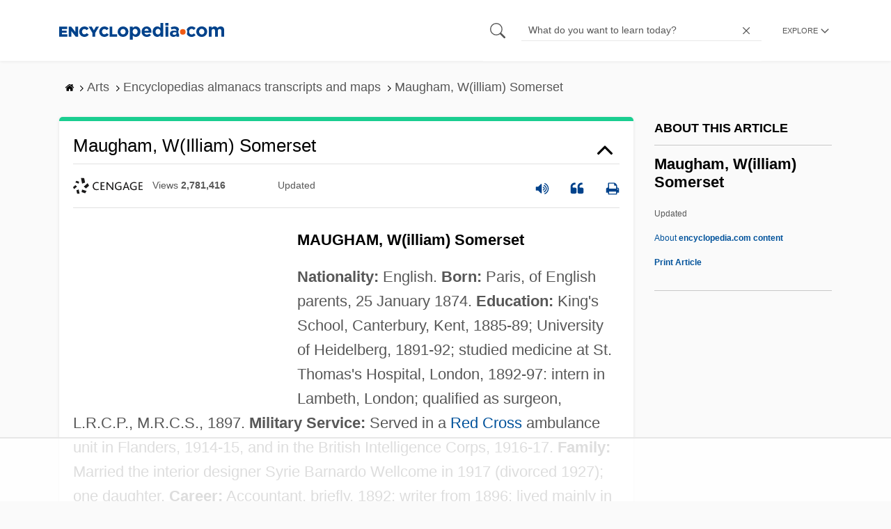

--- FILE ---
content_type: text/html; charset=UTF-8
request_url: https://www.encyclopedia.com/arts/encyclopedias-almanacs-transcripts-and-maps/maugham-william-somerset
body_size: 20041
content:
<!DOCTYPE html><html lang="en" dir="ltr" xmlns:article="http://ogp.me/ns/article#" xmlns:book="http://ogp.me/ns/book#" xmlns:product="http://ogp.me/ns/product#" xmlns:profile="http://ogp.me/ns/profile#" xmlns:video="http://ogp.me/ns/video#" prefix="content: http://purl.org/rss/1.0/modules/content/ dc: http://purl.org/dc/terms/ foaf: http://xmlns.com/foaf/0.1/ og: http://ogp.me/ns# rdfs: http://www.w3.org/2000/01/rdf-schema# schema: http://schema.org/ sioc: http://rdfs.org/sioc/ns# sioct: http://rdfs.org/sioc/types# skos: http://www.w3.org/2004/02/skos/core# xsd: http://www.w3.org/2001/XMLSchema# "><head><meta charset="utf-8" /><meta name="title" content="Maugham, W(illiam) Somerset | Encyclopedia.com" /><link rel="canonical" href="https://www.encyclopedia.com/arts/encyclopedias-almanacs-transcripts-and-maps/maugham-william-somerset" /><meta name="description" content="MAUGHAM, W(illiam) SomersetNationality: English. Born: Paris, of English parents, 25 January 1874. Education: King&#039;s School, Canterbury, Kent, 1885-89; University of Heidelberg, 1891-92; studied medicine at St. Thomas&#039;s Hospital, London, 1892-97: intern in Lambeth, London; qualified as surgeon, L.R.C.P., M.R.C.S., 1897. Source for information on Maugham, W(illiam) Somerset: Reference Guide to Short Fiction dictionary." /><meta name="abstract" content="MAUGHAM, W(illiam) SomersetNationality: English. Born: Paris, of English parents, 25 January 1874. Education: King&#039;s School, Canterbury, Kent, 1885-89; University of Heidelberg, 1891-92; studied medicine at St. Thomas&#039;s Hospital, London, 1892-97: intern in Lambeth, London; qualified as surgeon, L.R.C.P., M.R.C.S., 1897." /><meta name="keywords" content="MAUGHAM, W(illiam) SomersetNationality: English. Born: Paris, of English parents, 25 January 1874. Education: King&#039;s School, Canterbury, Kent, 1885-89; University of Heidelberg, 1891-92; studied medicine at St. Thomas&#039;s Hospital, London, 1892-97: intern in Lambeth, London; qualified as surgeon, L.R.C.P., M.R.C.S., 1897." /><meta name="Generator" content="Drupal 8 (https://www.drupal.org)" /><meta name="MobileOptimized" content="width" /><meta name="HandheldFriendly" content="true" /><meta name="viewport" content="width=device-width, initial-scale=1, minimum-scale=1, maximum-scale=1, user-scalable=0" /><link rel="shortcut icon" href="/sites/default/files/favicon.ico" type="image/vnd.microsoft.icon" /><link rel="revision" href="http://www.encyclopedia.com/arts/encyclopedias-almanacs-transcripts-and-maps/maugham-william-somerset" /><title>Maugham, W(illiam) Somerset | Encyclopedia.com</title> <script data-no-optimize="1" data-cfasync="false">
(function(w, d) {
w.adthrive = w.adthrive || {};
w.adthrive.cmd = w.
adthrive.cmd || [];
w.adthrive.plugin = 'adthrive-ads-manual';
w.adthrive.host = 'ads.adthrive.com';var s = d.createElement('script');
s.async = true;
s.referrerpolicy='no-referrer-when-downgrade';
s.src = 'https://' + w.adthrive.host + '/sites/5dc336ff22eddf534ab4417c/ads.min.js?referrer=' + w.encodeURIComponent(w.location.href) + '&cb=' + (Math.floor(Math.random() * 100) + 1);
var n = d.getElementsByTagName('script')[0];
n.parentNode.insertBefore(s, n);
})(window, document);
</script> <script type="48b94c8f51129211f22b5692-text/javascript">
(function(i,s,o,g,r,a,m){i['GoogleAnalyticsObject']=r;i[r]=i[r]||function(){
(i[r].q=i[r].q||[]).push(arguments)},i[r].l=1*new Date();a=s.createElement(o),
m=s.getElementsByTagName(o)[0];a.async=1;a.src=g;m.parentNode.insertBefore(a,m)
})(window,document,'script','https://www.google-analytics.com/analytics.js','ga');
ga('create', 'UA-64847704-1', 'auto');
ga('send', 'pageview');
</script> <script data-cfasync="false">(function(w,d,s,l,i){w[l]=w[l]||[];w[l].push({'gtm.start':
new Date().getTime(),event:'gtm.js'});var f=d.getElementsByTagName(s)[0],
j=d.createElement(s),dl=l!='dataLayer'?'&l='+l:'';j.async=true;j.src=
'https://www.googletagmanager.com/gtm.js?id='+i+dl;f.parentNode.insertBefore(j,f);
})(window,document,'script','dataLayer','GTM-W4GBLXB');</script><link rel="stylesheet" media="all" href="//cdn.bibblio.org/rcm/4.7/bib-related-content.min.css" /><link rel="stylesheet" media="all" href="/sites/default/files/css/css_9yx4ESJGePceCmnQD-WOclxAhYTuYZc32hfWpr_uEgQ.css" /><link rel="stylesheet" media="all" href="/sites/default/files/css/css_PKoD1c51rXhDWjoL2z3EIsRnpif7i9DxnaRGocb8JzA.css" /><link rel="stylesheet" media="all" href="/sites/default/files/css/css_k9u1IODySqC3j4I1pBBMqRSLt5ZKAL5HHw12USc5C1U.css" /> <!--[if lte IE 8]><script src="/sites/default/files/js/js_VtafjXmRvoUgAzqzYTA3Wrjkx9wcWhjP0G4ZnnqRamA.js"></script><![endif]--><script type="48b94c8f51129211f22b5692-text/javascript">
var _reportClientErrors = false;
var nodeType = "article",
rootPath = "node";
var dataLayer = [{
pageType : 'article',
}];
</script></head><body class="path-node page-node-type-article"> <noscript><iframe src="https://www.googletagmanager.com/ns.html?id=GTM-W4GBLXB"
height="0" width="0" style="display:none;visibility:hidden"></iframe></noscript> <a href="#main-content" class="visually-hidden focusable"> Skip to main content </a> <header><div class="container"><div class="row"><div class="col align-items-center d-flex"><div style="visibility: hidden; position: absolute; width: 0; height: 0;"> <svg xmlns="http://www.w3.org/2000/svg"> <symbol id="encyclopedia-logo"> <path fill="#00428b" d="M0 5.36h11.54v3.38h-7.6v2.16h6.88v3.14H3.94v2.27h7.7v3.38H0zM13.66 5.36h3.7l5.9 7.57V5.35h3.94V19.7h-3.48l-6.12-7.86v7.86h-3.94zM36.13 19.98a7.55 7.55 0 01-2.89-.55 7.06 7.06 0 01-2.34-1.55 7.46 7.46 0 01-2.16-5.31v-.05a7.49 7.49 0 012.15-5.3 7.2 7.2 0 012.39-1.58 7.81 7.81 0 013.02-.58 8.66 8.66 0 012 .22 6.87 6.87 0 011.65.62 6.6 6.6 0 011.35.95 7.88 7.88 0 011.08 1.2l-3 2.32a5.16 5.16 0 00-1.34-1.23 3.35 3.35 0 00-1.79-.45 3.18 3.18 0 00-1.38.3 3.31 3.31 0 00-1.07.81 3.8 3.8 0 00-.7 1.2 4.24 4.24 0 00-.26 1.48v.04a4.39 4.39 0 00.25 1.5 3.77 3.77 0 00.71 1.23 3.3 3.3 0 001.08.8 3.18 3.18 0 001.38.3 3.92 3.92 0 001.01-.12 3.1 3.1 0 00.84-.36 4.6 4.6 0 00.72-.55 8.37 8.37 0 00.67-.7l2.99 2.13a10.63 10.63 0 01-1.12 1.29A6.41 6.41 0 0140 19.06a7.18 7.18 0 01-1.72.68 8.59 8.59 0 01-2.15.24zM47.8 14.33l-5.44-8.98h4.53l2.94 5.23 2.97-5.23h4.45l-5.45 8.91v5.43h-4zM64.87 19.98a7.55 7.55 0 01-2.89-.55 7.07 7.07 0 01-2.34-1.55 7.45 7.45 0 01-2.16-5.31v-.05a7.49 7.49 0 012.15-5.3A7.2 7.2 0 0162 5.64a7.81 7.81 0 013.02-.58 8.65 8.65 0 012.01.22 6.87 6.87 0 011.65.61 6.6 6.6 0 011.35.96 7.86 7.86 0 011.08 1.2l-3 2.32a5.17 5.17 0 00-1.34-1.23 3.35 3.35 0 00-1.79-.45 3.17 3.17 0 00-1.38.3 3.3 3.3 0 00-1.07.81 3.78 3.78 0 00-.71 1.2 4.23 4.23 0 00-.26 1.48v.04a4.38 4.38 0 00.26 1.5 3.75 3.75 0 00.7 1.23 3.3 3.3 0 001.08.8 3.18 3.18 0 001.38.3 3.92 3.92 0 001.02-.12 3.1 3.1 0 00.84-.35 4.58 4.58 0 00.71-.56 8.36 8.36 0 00.67-.7l2.99 2.13a10.6 10.6 0 01-1.12 1.29 6.4 6.4 0 01-1.37 1.02 7.18 7.18 0 01-1.72.68 8.58 8.58 0 01-2.14.24zM72.4 5.36h3.97v10.86h6.95v3.47H72.4zM91.72 19.98a7.97 7.97 0 01-3.07-.58 7.56 7.56 0 01-2.44-1.59 7.32 7.32 0 01-1.6-2.36 7.2 7.2 0 01-.6-2.88v-.05a7.31 7.31 0 012.22-5.27 7.72 7.72 0 012.46-1.6 8.38 8.38 0 016.15 0 7.56 7.56 0 012.43 1.59 7.33 7.33 0 011.61 2.35 7.2 7.2 0 01.59 2.9v.03a7.31 7.31 0 01-2.22 5.28 7.72 7.72 0 01-2.46 1.6 7.97 7.97 0 01-3.07.58zm.04-3.58a3.58 3.58 0 001.5-.31 3.45 3.45 0 001.15-.83 3.85 3.85 0 00.74-1.22 4.08 4.08 0 00.26-1.48v-.04a4.07 4.07 0 00-.26-1.47 3.78 3.78 0 00-.76-1.23 3.74 3.74 0 00-1.17-.85 3.72 3.72 0 00-2.98-.01 3.58 3.58 0 00-1.15.83 3.62 3.62 0 00-.74 1.22 4.24 4.24 0 00-.25 1.47v.04a4.1 4.1 0 00.26 1.48 3.87 3.87 0 00.75 1.23 3.6 3.6 0 001.16.85 3.48 3.48 0 001.5.32zM101.58 5.23h4.1v2.09a6.49 6.49 0 011.82-1.69 5 5 0 012.68-.66 6.41 6.41 0 012.45.49 6.06 6.06 0 012.1 1.44 7.21 7.21 0 011.47 2.35 8.61 8.61 0 01.56 3.2v.05a8.61 8.61 0 01-.56 3.2 7.34 7.34 0 01-1.45 2.35 5.95 5.95 0 01-2.09 1.44 6.49 6.49 0 01-2.48.49 5.15 5.15 0 01-2.7-.65 7.22 7.22 0 01-1.8-1.51V24h-4.1zm7.54 11.26a3.3 3.3 0 001.37-.28 3.38 3.38 0 001.11-.81 3.91 3.91 0 00.77-1.26 4.52 4.52 0 00.29-1.64v-.06a4.54 4.54 0 00-.29-1.63 3.9 3.9 0 00-.77-1.27 3.4 3.4 0 00-1.11-.8 3.41 3.41 0 00-2.73 0 3.25 3.25 0 00-1.1.8 4.03 4.03 0 00-.76 1.27 4.54 4.54 0 00-.28 1.63v.06a4.54 4.54 0 00.28 1.63 4.02 4.02 0 00.75 1.27 3.24 3.24 0 001.11.8 3.3 3.3 0 001.36.3zM125.96 20.01a8.24 8.24 0 01-3-.54 6.96 6.96 0 01-2.4-1.53 7.1 7.1 0 01-1.58-2.36 7.83 7.83 0 01-.57-3.03v-.06a8.08 8.08 0 01.53-2.9 7.4 7.4 0 011.47-2.4 6.85 6.85 0 015.15-2.22 7.04 7.04 0 013.12.65 6.36 6.36 0 012.2 1.74 7.22 7.22 0 011.3 2.5 10.34 10.34 0 01.42 2.95l-.02.51-.04.57h-10.06a3.46 3.46 0 001.23 2.12 3.67 3.67 0 002.3.72 4.56 4.56 0 001.84-.35 6.22 6.22 0 001.67-1.13l2.35 2.07a7.27 7.27 0 01-2.48 1.98 7.7 7.7 0 01-3.43.71zm2.64-8.68a3.99 3.99 0 00-.97-2.22 2.69 2.69 0 00-2.07-.85 2.75 2.75 0 00-2.1.83 4.18 4.18 0 00-1.03 2.24zM140.9 19.97a6.42 6.42 0 01-2.45-.48 6.07 6.07 0 01-2.1-1.45 7.2 7.2 0 01-1.47-2.35 8.6 8.6 0 01-.55-3.2v-.05a8.6 8.6 0 01.55-3.2 7.33 7.33 0 011.46-2.34 5.92 5.92 0 012.09-1.44 6.48 6.48 0 012.47-.49 5.14 5.14 0 012.71.65 7.26 7.26 0 011.8 1.5V0h4.1v19.7h-4.1v-2.07a6.5 6.5 0 01-1.83 1.68 5 5 0 01-2.68.66zm1.06-3.48a3.3 3.3 0 001.36-.28 3.25 3.25 0 001.1-.81 4.03 4.03 0 00.76-1.27 4.55 4.55 0 00.29-1.63v-.05a4.54 4.54 0 00-.29-1.64 4.04 4.04 0 00-.75-1.27 3.26 3.26 0 00-1.1-.8 3.41 3.41 0 00-2.73 0 3.39 3.39 0 00-1.12.8 3.92 3.92 0 00-.77 1.26 4.52 4.52 0 00-.28 1.65v.05a4.55 4.55 0 00.28 1.63 3.89 3.89 0 00.77 1.27 3.38 3.38 0 001.12.81 3.3 3.3 0 001.36.28zM152.58 0h4.31v3.65h-4.3zm.11 5.23h4.1v14.46h-4.1zM204.8 20.01a8.19 8.19 0 01-3.1-.58 7.58 7.58 0 01-2.47-1.59 7.4 7.4 0 01-1.64-2.37 7.25 7.25 0 01-.59-2.92v-.06a7.25 7.25 0 01.6-2.92 7.46 7.46 0 011.64-2.39 7.8 7.8 0 012.48-1.62 8.09 8.09 0 013.13-.59 8.17 8.17 0 013.1.58 7.57 7.57 0 012.46 1.6 7.4 7.4 0 011.64 2.36 7.24 7.24 0 01.59 2.93v.05a7.25 7.25 0 01-.6 2.93 7.45 7.45 0 01-1.64 2.38 7.8 7.8 0 01-2.48 1.62 8.08 8.08 0 01-3.13.6zm.05-3.54a3.79 3.79 0 001.57-.3 3.46 3.46 0 001.17-.85 3.74 3.74 0 00.74-1.25 4.46 4.46 0 00.26-1.52v-.06a4.26 4.26 0 00-.27-1.52 3.82 3.82 0 00-2-2.13 3.61 3.61 0 00-1.53-.33 3.8 3.8 0 00-1.57.31 3.47 3.47 0 00-1.17.85 3.73 3.73 0 00-.74 1.25 4.47 4.47 0 00-.26 1.52v.05a4.27 4.27 0 00.27 1.52 3.86 3.86 0 001.98 2.14 3.59 3.59 0 001.55.32zM214.94 5.23h4.1v2.05a8.81 8.81 0 01.77-.87 5.32 5.32 0 01.93-.74 4.62 4.62 0 011.15-.51 4.98 4.98 0 011.41-.19 4.91 4.91 0 012.47.6 4.01 4.01 0 011.6 1.69 6.6 6.6 0 012.1-1.71 5.84 5.84 0 012.65-.58 4.74 4.74 0 013.59 1.35 5.51 5.51 0 011.3 3.96v9.41h-4.1v-8.06a3.36 3.36 0 00-.63-2.2 2.2 2.2 0 00-1.78-.74 2.31 2.31 0 00-1.82.74 3.21 3.21 0 00-.67 2.2v8.07h-4.1v-8.07a3.35 3.35 0 00-.62-2.2 2.2 2.2 0 00-1.78-.74 2.32 2.32 0 00-1.82.74 3.21 3.21 0 00-.66 2.2v8.07h-4.1zM171.12 12.8a6.45 6.45 0 011.05-3.53l-.16-.6a4.86 4.86 0 00-1.2-1.97 5.17 5.17 0 00-1.98-1.2 8.89 8.89 0 00-2.9-.42 13.07 13.07 0 00-3.13.32 16.1 16.1 0 00-2.48.84l1.03 3.12a13.94 13.94 0 011.9-.58 9.67 9.67 0 012.09-.2 3.46 3.46 0 012.32.68 2.47 2.47 0 01.78 1.97v.25a11.96 11.96 0 00-1.6-.43 10.06 10.06 0 00-1.92-.16 9.12 9.12 0 00-2.35.28 5.37 5.37 0 00-1.83.85 3.93 3.93 0 00-1.2 1.43 4.55 4.55 0 00-.43 2.05v.05a4.39 4.39 0 00.39 1.9 4.07 4.07 0 001.06 1.39 4.51 4.51 0 001.57.85 6.4 6.4 0 001.93.28 5.91 5.91 0 002.56-.5 5.68 5.68 0 001.8-1.34l-.02 1.57h3.97v-3.06a6.45 6.45 0 01-1.25-3.84zm-2.62 1.8a2.24 2.24 0 01-.87 1.83 3.6 3.6 0 01-2.32.7 2.63 2.63 0 01-1.6-.46 1.51 1.51 0 01-.63-1.29v-.05a1.68 1.68 0 01.75-1.49 3.63 3.63 0 012.07-.5 6.4 6.4 0 011.4.14 6.29 6.29 0 011.2.4zM193.66 14.94a7.57 7.57 0 01-1.53 1.11 3.7 3.7 0 01-1.79.42 3.58 3.58 0 01-1.5-.3 3.5 3.5 0 01-1.17-.85 3.7 3.7 0 01-.74-1.27 4.65 4.65 0 01-.26-1.56v-.05a4.45 4.45 0 01.26-1.52 3.84 3.84 0 01.73-1.25 3.5 3.5 0 011.1-.85 3.19 3.19 0 011.42-.3 3.63 3.63 0 011.85.42 6.72 6.72 0 011.44 1.16l2.5-2.7a7.65 7.65 0 00-2.36-1.78 7.83 7.83 0 00-3.4-.65 7.73 7.73 0 00-3.07.6 7.3 7.3 0 00-2.39 1.61 7.47 7.47 0 00-1.54 2.35 6.45 6.45 0 01.14 6.27 7.3 7.3 0 001.4 2.01 7.4 7.4 0 002.4 1.6 7.58 7.58 0 003 .6 7.24 7.24 0 003.5-.75 9.22 9.22 0 002.4-1.9z" class="a"/> <path fill="#f05b13" d="M181.62 12.8a4.01 4.01 0 11-4.01-4.01 4.01 4.01 0 014.01 4z"/> </symbol> </svg></div><div id="logo"> <a id="imagelink" href="/" title="Home" rel="home" class="site-branding__logo"> <svg width="237" height="24"><use xmlns:xlink="http://www.w3.org/1999/xlink" xlink:href="#encyclopedia-logo"></use></svg> </a></div></div><div class="col hdr-r justify-content-end d-flex align-items-center"><div id="search-form"><form action="https://www.encyclopedia.com/gsearch" method="get"><div class="js-form-item form-item js-form-type-search form-item-keys js-form-item-keys form-no-label"> <span class="field-preffix"> <input class="button js-form-submit form-submit" data-drupal-selector="edit-submit" type="submit" id="edit-submit" value="" /> </span> <input title="Enter the terms you wish to search for." class="searchbox form-search form-input" placeholder="What do you want to learn today?" data-drupal-selector="edit-keys" type="search" id="edit-keys" name="q" value="" size="15" maxlength="128" /> <span class="field-suffix"> <i class="fa ency-close"></i> </span></div><div data-drupal-selector="edit-actions" class="form-actions js-form-wrapper form-wrapper" id="edit-actions" > <input class="button js-form-submit form-submit" data-drupal-selector="edit-submit" type="submit" id="edit-submit" value="Search"></div></form></div> <span class="mobile-search-icon"><i class="fa ency-search"></i></span><div class="hdr-categories-container"><a id="rcLink" class="rc-link" onclick="if (!window.__cfRLUnblockHandlers) return false; toggleFlyout()" data-cf-modified-48b94c8f51129211f22b5692-=""><span class="text" id="block-trustme-main-menu-menu">EXPLORE</span><i class="fa ency-down"></i></a><div class="rc-flyout" id="rcFlyout"><i onclick="if (!window.__cfRLUnblockHandlers) return false; closeOverlays();" class="fa fa-close" data-cf-modified-48b94c8f51129211f22b5692-=""></i><div class="categories"> <span class="title">EXPLORE</span><ul block="block-trustme-main-menu"><li> <a href="/earth-and-environment" data-drupal-link-system-path="taxonomy/term/66206">Earth and Environment</a></li><li> <a href="/history" data-drupal-link-system-path="taxonomy/term/66213">History</a></li><li> <a href="/literature-and-arts" data-drupal-link-system-path="taxonomy/term/66208">Literature and the Arts</a></li><li> <a href="/medicine" data-drupal-link-system-path="taxonomy/term/66205">Medicine</a></li><li> <a href="/people" data-drupal-link-system-path="taxonomy/term/66211">People</a></li><li> <a href="/philosophy-and-religion" data-drupal-link-system-path="taxonomy/term/66209">Philosophy and Religion</a></li><li> <a href="/places" data-drupal-link-system-path="taxonomy/term/66214">Places</a></li><li> <a href="/plants-and-animals" data-drupal-link-system-path="taxonomy/term/66210">Plants and Animals</a></li><li> <a href="/science-and-technology" data-drupal-link-system-path="taxonomy/term/66204">Science and Technology</a></li><li> <a href="/social-sciences-and-law" data-drupal-link-system-path="taxonomy/term/66207">Social Sciences and the Law</a></li><li> <a href="/sports-and-everyday-life" data-drupal-link-system-path="taxonomy/term/66212">Sports and Everyday Life</a></li><li> <a href="/references" data-drupal-link-system-path="references">Additional References</a></li><li> <a href="https://www.encyclopedia.com/articles/">Articles</a></li><li> <a href="/daily/" title="Daily History">Daily</a></li></ul></div></div></div></div></div></div> </header><div class="print-logo"><div><div id="block-trustme-printlogo"><div><p><img alt="Encyclopedia.com -- Online dictionary and encyclopedia of facts, information, and biographies" src="/themes/custom/trustme/images/header-logo.jpg" /></p></div></div></div></div><div id="wrapper"> <a id="main-content" tabindex="-1"></a><div class="dialog-off-canvas-main-canvas" data-off-canvas-main-canvas> <main role="main"><div class="container" id="topic_wrap"><div class="row"><div><div id="block-trustme-breadcrumbs"><div id="expapand_breadcrumb_expanded"><ul class="breadcrumb"><li> <a href="/"> <svg xmlns="http://www.w3.org/2000/svg" width="14" height="14" viewBox="0 300 1792 1792"><path d="M1472 992v480q0 26-19 45t-45 19h-384v-384h-256v384h-384q-26 0-45-19t-19-45v-480q0-1 .5-3t.5-3l575-474 575 474q1 2 1 6zm223-69l-62 74q-8 9-21 11h-3q-13 0-21-7l-692-577-692 577q-12 8-24 7-13-2-21-11l-62-74q-8-10-7-23.5t11-21.5l719-599q32-26 76-26t76 26l244 204v-195q0-14 9-23t23-9h192q14 0 23 9t9 23v408l219 182q10 8 11 21.5t-7 23.5z"/></svg> </a> <svg xmlns="http://www.w3.org/2000/svg" width="15" height="15" viewBox="0 0 1792 1792"><path d="M1171 960q0 13-10 23l-466 466q-10 10-23 10t-23-10l-50-50q-10-10-10-23t10-23l393-393-393-393q-10-10-10-23t10-23l50-50q10-10 23-10t23 10l466 466q10 10 10 23z"/></svg></li><li> <span>Arts</span> <svg xmlns="http://www.w3.org/2000/svg" width="15" height="15" viewBox="0 0 1792 1792"><path d="M1171 960q0 13-10 23l-466 466q-10 10-23 10t-23-10l-50-50q-10-10-10-23t10-23l393-393-393-393q-10-10-10-23t10-23l50-50q10-10 23-10t23 10l466 466q10 10 10 23z"/></svg></li><li> <span>Encyclopedias almanacs transcripts and maps</span> <svg xmlns="http://www.w3.org/2000/svg" width="15" height="15" viewBox="0 0 1792 1792"><path d="M1171 960q0 13-10 23l-466 466q-10 10-23 10t-23-10l-50-50q-10-10-10-23t10-23l393-393-393-393q-10-10-10-23t10-23l50-50q10-10 23-10t23 10l466 466q10 10 10 23z"/></svg></li><li> <span>Maugham, W(illiam) Somerset</span></ul></div></div></div></div><div class="row"><div><div data-drupal-messages-fallback class="hidden"></div></div></div><div class="row"><div class="col-md-9"><div id="block-trustme-content"></div><div class="views-element-container" id="block-trustme-views-block-article-article-detail-block"><div block="block-trustme-views-block-article-article-detail-block"><div class="js-view-dom-id-07130fe420a8018f513c44f5c3688af0d9dd40831524667ed4ec8d754a65ad46"><div class="articleWrapper"><h1 class="doctitle" data-toggle="collapse" data-target="#collapseExample0" aria-expanded="false" aria-controls="multiCollapseExample0"
> Maugham, W(illiam) Somerset</h1><div class="divpagetoolscontrol"><div class="logo-copy"><div class="ency-provider ency-logo-gale"> <span class="hidden">gale</span></div> <span class="ency-views">views <strong class="topic_views"></strong></span> <span>updated <strong class="topic_updated"></strong></span></div><div class="icons-topics"><div class="speak-title" data-toggle="tooltip" data-placement="bottom" title='Listen title' > <i> <svg xmlns="http://www.w3.org/2000/svg" width="20" height="20" viewBox="0 0 1792 1792"><path fill="#00428b" d="M832 352v1088q0 26-19 45t-45 19-45-19l-333-333h-262q-26 0-45-19t-19-45v-384q0-26 19-45t45-19h262l333-333q19-19 45-19t45 19 19 45zm384 544q0 76-42.5 141.5t-112.5 93.5q-10 5-25 5-26 0-45-18.5t-19-45.5q0-21 12-35.5t29-25 34-23 29-36 12-56.5-12-56.5-29-36-34-23-29-25-12-35.5q0-27 19-45.5t45-18.5q15 0 25 5 70 27 112.5 93t42.5 142zm256 0q0 153-85 282.5t-225 188.5q-13 5-25 5-27 0-46-19t-19-45q0-39 39-59 56-29 76-44 74-54 115.5-135.5t41.5-173.5-41.5-173.5-115.5-135.5q-20-15-76-44-39-20-39-59 0-26 19-45t45-19q13 0 26 5 140 59 225 188.5t85 282.5zm256 0q0 230-127 422.5t-338 283.5q-13 5-26 5-26 0-45-19t-19-45q0-36 39-59 7-4 22.5-10.5t22.5-10.5q46-25 82-51 123-91 192-227t69-289-69-289-192-227q-36-26-82-51-7-4-22.5-10.5t-22.5-10.5q-39-23-39-59 0-26 19-45t45-19q13 0 26 5 211 91 338 283.5t127 422.5z"/></svg> </i></div> <a class="pagetools_showCitation" data-toggle="tooltip" data-placement="bottom" title='Cite this article' > <i data-toggle="modal" data-target="#citationModal0"> <svg xmlns="http://www.w3.org/2000/svg" width="20" height="20" viewBox="0 0 1792 1792"><path fill="#00428b" d="M832 960v384q0 80-56 136t-136 56h-384q-80 0-136-56t-56-136v-704q0-104 40.5-198.5t109.5-163.5 163.5-109.5 198.5-40.5h64q26 0 45 19t19 45v128q0 26-19 45t-45 19h-64q-106 0-181 75t-75 181v32q0 40 28 68t68 28h224q80 0 136 56t56 136zm896 0v384q0 80-56 136t-136 56h-384q-80 0-136-56t-56-136v-704q0-104 40.5-198.5t109.5-163.5 163.5-109.5 198.5-40.5h64q26 0 45 19t19 45v128q0 26-19 45t-45 19h-64q-106 0-181 75t-75 181v32q0 40 28 68t68 28h224q80 0 136 56t56 136z"/></svg> </i> </a> <a rel="nofollow" class="pagetools_hlPrint" data-toggle="tooltip" data-placement="bottom" title='Print this article' > <i> <svg xmlns="http://www.w3.org/2000/svg" width="20" height="20" viewBox="0 0 1792 1792"><path fill="#00428b" d="M448 1536h896v-256h-896v256zm0-640h896v-384h-160q-40 0-68-28t-28-68v-160h-640v640zm1152 64q0-26-19-45t-45-19-45 19-19 45 19 45 45 19 45-19 19-45zm128 0v416q0 13-9.5 22.5t-22.5 9.5h-224v160q0 40-28 68t-68 28h-960q-40 0-68-28t-28-68v-160h-224q-13 0-22.5-9.5t-9.5-22.5v-416q0-79 56.5-135.5t135.5-56.5h64v-544q0-40 28-68t68-28h672q40 0 88 20t76 48l152 152q28 28 48 76t20 88v256h64q79 0 135.5 56.5t56.5 135.5z"/></svg> </i> </a></div></div><div class="doccontentwrapper collapse show" id="collapseExample0"><div class="article-content-ad"></div><h1>MAUGHAM, W(illiam) Somerset</h1><p><b>Nationality:</b> English. <b>Born:</b> Paris, of English parents, 25 January 1874. <b>Education:</b> King's School, Canterbury, Kent, 1885-89; University of Heidelberg, 1891-92; studied medicine at St. Thomas's Hospital, London, 1892-97: intern in Lambeth, London; qualified as surgeon, L.R.C.P., M.R.C.S., 1897. <b>Military Service:</b> Served in a <a class="interlinked" href="/social-sciences-and-law/political-science-and-government/international-organizations/red-cross">Red Cross</a> ambulance unit in Flanders, 1914-15, and in the British Intelligence Corps, 1916-17. <b>Family:</b> Married the interior designer Syrie Barnardo Wellcome in 1917 (divorced 1927); one daughter. <b>Career:</b> Accountant, briefly, 1892; writer from 1896; lived mainly in Paris, 1897-1907; traveled widely from 1916: visited <a class="interlinked" href="/places/united-states-and-canada/miscellaneous-us-geography/south">the South</a> Seas, China, Malaya, and Mexico; lived at Villa Mauresque, Cap Ferrat, France, from 1928; lived in the U.S. during <a class="interlinked" href="/history/modern-europe/wars-and-battles/world-war-ii">World War II</a>; instituted annual prize for promising young British writer, 1947. <b>Awards:</b> Fellow, and Companion of Literature, 1961, <a class="interlinked" href="/science-and-technology/physics/science-general/royal-society">Royal Society</a> of Literature. Commander, Legion of Honour; honorary senator, University of Heidelberg; honorary fellow, <a class="interlinked" href="/literature-and-arts/journalism-and-publishing/libraries-books-and-printing/library-congress">Library of Congress</a>, Washington; D.C. Companion of Honour, 1954. D.Litt.: <a class="interlinked" href="/social-sciences-and-law/education/colleges-international/oxford-university">Oxford University</a>, 1952; University of Toulouse. <b>Member:</b> American Academy of Arts and Letters. <b>Died:</b> 16 December 1965.</p><h2>Publications</h2><h3>Short Stories</h3><p><i>Orientations.</i> 1899.</p><p><i>The Trembling of the Leaf: Little Stories of <a class="interlinked" href="/places/united-states-and-canada/miscellaneous-us-geography/south">the South</a> Sea Islands.</i>1921; as <i>Sadie Thompson and Other Stories of the South Seas,</i> 1928; as <i>Rain and Other Stories,</i> 1933.</p><p><i>The Casuarina Tree: Six Stories.</i> 1926; as <i>The Letter: Stories of Crime,</i> 1930.</p><p><i>Ashenden; or, The British Agent.</i> 1928.</p><p><i>Six Stories Written in the First Person Singular.</i> 1931.</p><p><i>Ah King: Six Stories.</i> 1933.</p><p><i>The Judgement Seat</i> (story). 1934.</p><p><i>East and West: Collected Short Stories.</i> 1934; as <i>Altogether,</i> 1934.</p><p><i>Cosmopolitans.</i> 1936.</p><p><i>Favorite Short Stories.</i> 1937.</p><p><i>The Mixture as Before: Short Stories.</i> 1940; as <i>Great Stories of Love and Intrigue,</i> 1947.</p><p><i>The Unconquered</i> (story). 1944.</p><p><i>Creatures of Circumstance: Short Stories.</i> 1947.</p><p><i>East of Suez: Great Stories of the Tropics.</i> 1948.</p><p><i>Here and There.</i> 1948.</p><p><i>Complete Short Stories.</i> 3 vols., 1951.</p><p><i>The World Over: Stories of Manifold Places and People.</i> 1952.</p><p><i>Best Short Stories,</i> edited by John Beecroft. 1957.</p><p><i>A Maugham Twelve: Stories,</i> edited by Angus Wilson. 1966; with<i>Cakes and Ale,</i> 1967.</p><p><i>Malaysian Stories,</i> edited by <a class="interlinked" href="/people/literature-and-arts/english-literature-20th-cent-present-biographies/anthony-burgess">Anthony Burgess</a>. 1969.</p><p><i>Seventeen Lost Stories,</i> edited by Craig V. Showalter. 1969.</p><p><i>Collected Short Stories.</i> 1996.</p><p><i>More Far Eastern Tales.</i> 1998.</p><h3>Novels</h3><p><i>Liza of Lambeth.</i> 1897; revised edition, 1904.</p><p><i>The Making of a Saint.</i> 1898.</p><p><i>The Hero.</i> 1901.</p><p><i>Mrs. Craddock.</i> 1902.</p><p><i>The Merry-Go-Round.</i> 1904.</p><p><i>The Bishop's Apron: A Study in the Origins of a Great Family.</i> 1906.</p><p><i>The Explorer.</i> 1907.</p><p><i>The Magician.</i> 1908; with <i>A Fragment of Autobiography,</i> 1956.</p><p><i>Of Human Bondage.</i> 1915.</p><p><i>The Moon and Sixpence.</i> 1919.</p><p><i>The Painted Veil.</i> 1925.</p><p><i>Cakes and Ale; or, The Skeleton in the Cupboard.</i> 1930.</p><p><i>The Book-Bag.</i> 1932.</p><p><i>The Narrow Corner.</i> 1932.</p><p><i>Theatre.</i> 1937.</p><p><i>Christmas Holiday.</i> 1939.</p><p><i>Up at the Villa.</i> 1941.</p><p><i>The Hour Before the Dawn.</i> 1942.</p><p><i>The Razor's Edge.</i> 1944.</p><p><i>Then and Now.</i> 1946.</p><p><i>Catalina: A Romance.</i> 1948.</p><p><i>Selected Novels.</i> 3 vols., 1953.</p><h3>Plays</h3><p><i>Marriages Are Made in Heaven</i> (as <i>Schiffbrüchig,</i> produced 1902).In <i>The Venture Annual,</i> edited by Maugham and Laurence Housman, 1903.</p><p><i>A Man of Honour</i> (produced 1903). 1903.</p><p><i>Mademoiselle Zampa</i> (produced 1904).</p><p><i>Lady Frederick</i> (produced 1907). 1911.</p><p><i>Jack Straw</i> (produced 1908). 1911.</p><p><i>Mrs. Dot</i> (produced 1908). 1912.</p><p><i>The Explorer: A Melodrama</i> (produced 1908; revised version produced 1909). 1912.</p><p><i>Penelope</i> (produced 1909). 1912.</p><p><i>The Noble Spaniard,</i> from a work by Ernest Grenet-Dancourt (produced 1909). 1953.</p><p><i>Smith</i> (produced 1909). 1913.</p><p><i>The Tenth Man: A Tragic Comedy</i> (produced 1910). 1913.</p><p><i>Landed Gentry</i> (as <i>Grace,</i> produced 1910). 1913.</p><p><i>Loaves and Fishes</i> (produced 1911). 1924.</p><p><i>A Trip to Brighton,</i> from a play by Abel Tarride (produced 1911).</p><p><i>The Perfect Gentleman,</i> from a play by Molière (produced 1913).</p><p>In Theatre Arts, November 1955.</p><p><i>The Land of Promise</i> (produced 1913). 1913.</p><p><i>The Unattainable</i> (as <i>Caroline,</i> produced 1916). 1923.</p><p><i>Our Betters</i> (produced 1917). 1923.</p><p><i>Love in a Cottage</i> (produced 1918).</p><p><i>Caesar's Wife</i> (produced 1919). 1922.</p><p><i>Home and Beauty</i> (produced 1919; as <i>Too Many Husbands,</i> produced 1919). 1923.</p><p><i>The Unknown</i> (produced 1920). 1920.</p><p><i>The Circle</i> (produced 1921). 1921.</p><p><i>East of Suez</i> (produced 1922). 1922.</p><p><i>The Camel's Back</i> (produced 1923).</p><p><i>The Constant Wife</i> (produced 1926). 1927.</p><p><i>The Letter,</i> from his own story (produced 1927). 1927.</p><p><i>The Sacred Flame</i> (produced 1928). 1928.</p><p><i>The Bread-Winner</i> (produced 1930). 1930.</p><p><i>Dramatic Works.</i> 6 vols., 1931-34; as <i>Collected Plays,</i> 3 vols., 1952.</p><p><i>For Services Rendered</i> (produced 1932). 1932.</p><p><i>The Mask and the Face,</i> from a play by Luigi Chiarelli (produced1933).</p><p><i>Sheppey</i> (produced 1933). 1933.</p><p><i>Six Comedies.</i> 1937.</p><p><i>Trio: Stories and Screen Adaptations,</i> with R.C. Sherriff and NoelLangley. 1950.</p><h4>Screenplay:</h4><p><i>The Verger</i> (in <i>Trio</i>), 1950.</p><h3>Other</h3><p><i>The Land of the Blessed Virgin: Sketches and Impressions of Andalusia.</i> 1905.</p><p><i>On a Chinese Screen.</i> 1922.</p><p><i>The Gentleman in the Parlour: A Record of a Journey from Rangoon to Haiphong.</i> 1930.</p><p><i>The Non-Dramatic Works.</i> 28 vols., 1934-69.</p><p><i>Don Fernando; or, Variations on Some Spanish Themes.</i> 1935.</p><p><i>My South Sea Island.</i> 1936.</p><p><i>The Summing Up.</i> 1938.</p><p><i>Books and You.</i> 1940.</p><p><i>France at War.</i> 1940.</p><p><i>Strictly Personal.</i> 1941.</p><p><i>The Maugham Sampler,</i> edited by Jerome Weidman. 1943; as <i>The Maugham Pocket Book,</i> 1944.</p><p><i>Of Human Bondage, with a Digression on the Art of Fiction</i>(address). 1946.</p><p><i>Great Novelists and Their Novels: Essays on the Ten Greatest Novels of the World and the Men and Women Who Wrote Them.</i> 1948; revised edition, as <i>Ten Novels and Their Authors,</i> 1954; as <i>The Art of Fiction,</i> 1955.</p><p><i>A Writer's Notebook.</i> 1949.</p><p><i>A Maugham Reader,</i> edited by Glenway Wescott. 1950.</p><p><i>The Writer's Point of View</i> (lecture). 1951.</p><p><i>The Vagrant Mood: Six Essays.</i> 1952.</p><p><i>Mr. Maugham Himself,</i> edited by John Beecroft. 1954.</p><p><i>The Partial View</i> (includes <i>The Summing Up</i> and <i>A Writer's Notebook</i>). 1954.</p><p><i>Points of View.</i> 1958; as <i>Points of View: Five Essays,</i> 1959.</p><p><i>Purely for My Pleasure.</i> 1962.</p><p><i>Selected Prefaces and Introductions.</i> 1963.</p><p><i>Wit and Wisdom,</i> edited by Cecil Hewetson. 1966.</p><p><i>Essays on Literature.</i> 1967.</p><p><i>Letters to Lady Juliet Duff,</i> edited by Loren D. Rothschild. 1982. <i>A Traveller in Romance: Uncollected Writings 1901-1964,</i> edited by John Whitehead. 1984.</p><p>Editor, with Laurence Housman, <i>The Venture Annual of Art and Literature.</i> 2 vols., 1903-04.</p><p>Editor, <i>The Truth at Last,</i> by Charles Hawtrey. 1924.</p><p>Editor, <i>The Travellers' Library.</i> 1933; as <i>Fifty Modern English Writers,</i> 1933.</p><p>Editor, <i>Tellers of Tales: 100 Short Stories from the <a class="interlinked" href="/places/united-states-and-canada/us-political-geography/united-states">United States</a>, England, France, Russia, and Germany.</i> 1939; as <i>The Greatest Stories of All Times,</i> 1943.</p><p>Editor, <i>A Choice of Kipling's Prose.</i> 1952; as <i>Maugham's Choice of Kipling's Best: Sixteen Stories,</i> 1953.</p>*<h3>Bibliography:</h3><p><i>Theatrical Companion to Maugham: A Pictorial Record of the First Performance of the Plays of Maugham</i> by Raymond Mander and Joe Mitchenson, 1955; <i>A Bibliography of the Works of Maugham</i> by Raymond Toole Scott, 1956, revised edition, 1973; <i>Maugham: An Annotated Bibliography of Writings about Him</i> by Charles Saunders, 1970; <i>W. Somerset Maugham: An Annotated Bibliography of Criticism, 1969-1995</i> by Troy James Bassett, 1996.</p><h3>Critical Studies:</h3><p><i>Maugham</i> by J. Brophy, 1952, revised edition, 1958; <i>The Maugham Enigma,</i> 1954, and <i>The World of Maugham,</i> 1959, both edited by K.W. Jonas; <i>Maugham: A Candid Portrait</i> by K. G. Pfeiffer, 1959; <i>Maugham: A Biographical and Critical Study</i> by Richard A. Cordell, 1961, revised edition, 1969; <i>Maugham: A Guide</i> by Laurence Brander, 1963; <i>The Two Worlds of Maugham</i> by Wilmon Menard, 1965; <i>Remembering Mr. Maugham</i> by <a class="interlinked" href="/people/literature-and-arts/american-literature-biographies/garson-kanin">Garson Kanin</a>, 1966; <i>Somerset and All the Maughams,</i> 1966, and <i>Conversations with Willie: Recollections of Maugham,</i> 1978, both by Robin Maugham; <i>Maugham</i> by M. K. Naik, 1966; <i>A Case of Human Bondage</i> by Beverley Nichols, 1966; <i>The Dramatic Comedy of Maugham</i> by Robert E. Barnes, 1968; <i>Maugham</i> by Ivor Brown, 1970; <i>Maugham and the Quest for Freedom,</i> 1972, and <i>Willie: The Life of Maugham,</i> 1989, both by Robert L. Calder; <i>The Pattern of Maugham,</i> 1974, and <i>Maugham,</i> 1977, both by Anthony Curtis; <i>Maugham and His World</i> by Frederic Raphael, 1976, revised edition, 1989; <i>Maugham</i> by Ted Morgan, 1980; <i>Maugham: The Critical Heritage</i> edited by Anthony Curtis and John Whitehead, 1987; <i>Maugham</i> by Archie K. Loss, 1987; <i>W. Somerset Maugham: A Study of the Short Fiction</i> by Stanley Archer, 1993; <i>Orienting Masculinity, Orienting Nation: W. Somerset Maugham's Exotic Fiction</i> by Philip Holden, 1996.</p>* * *<p>Somerset Maugham was born in France and lived there until the age of ten. He spoke, read, and wrote French with fluency, and his early intimacy with the language and the literature was to be an important factor in shaping his art. The French taste for logic and clarity appealed to him, and he liked a <a class="interlinked" href="/literature-and-arts/language-linguistics-and-literary-terms/literature-general/short-story">short story</a> to have what he called "a beginning, a middle, and an end." One of his models was <a class="interlinked" href="/people/literature-and-arts/french-literature-biographies/guy-de-maupassant">Guy de Maupassant</a>, who specialized in the technique of the surprise ending. A vivid example of how Maugham uses this device is to be found in "Honolulu" (in <i>The Trembling of the Leaf</i>), ostensibly a tale of passion and black magic, which concludes with a brief exchange of dialogue where the import of the story is abruptly reversed and one is left admiring his nonchalant skill. Maugham elaborated this device by using the medium of the <a class="interlinked" href="/literature-and-arts/language-linguistics-and-literary-terms/literature-general/short-story">short story</a> to show how the force of circumstance can reveal totally unexpected traits in a character. In "The Lion's Skin" (in <i>The Mixture as Before</i>) a jumped-up snob who marries for money displays nobility and courage by dying in the attempt to rescue his wife's beloved dog from a fire. "Mr. Know-All" (in <i>Cosmopolitans</i>) tells how the vain, flashy protagonist gallantly saves the reputation of a lady at the cost of his own limitless self-esteem. "Mr. Harrington's Washing" (in <i>Ashenden</i>) has for its hero a dull, pompous, conventional businessman who not only commits a heroic deed but also, to his genuine astonishment, inspires the love of a passionate Russian woman.</p><p>Long before the days of speedy air travel Maugham had ranged the world, often at some discomfort and danger, exploring remote countries in the Far East, Asia, China, the South Seas, and Russia. Here he found ample material. The bulk of his tales with exotic settings are in <i>The Trembling of the Leaf, Ashenden, Ah King,</i> and <i>The Casuarina Tree.</i> One should not look to them for penetrating analyses of the Malay or the Chinese character. Maugham is only interested in white people, the colonial civil servants and the planters, who are confronted with situations involving sex, passion, and class distinction that would never have been faced in the genteel surroundings of Esher or Chislehurst. Maugham is concerned with studying their reactions, which are often quite different from what you might expect. In "The Vessel of Wrath" (in <i>Ah King</i>), set on a tropical island, a missionary, who is a middle-aged, puritanical spinster, falls in love with the local drunk, a layabout of appalling habits who, duly reformed, returns her affection. A situation like this, which delighted Maugham's cynical sense of humor (another example is "Winter Cruise" in <i>Creatures of Circumstance</i>), is less common than the drama, the tragedy even, that haunts most of his stories about far-off places. In "The Force of Circumstance" (in <i>The Casuarina Tree</i>) a newly married young Englishwoman sails out to join her husband, a long-established colonial administrator. Gradually she comes to realize that in years past he has lived with a native girl who has given birth to two children by him. Her world collapses. In bitter disgust she leaves him, and the native girl moves back in to share his bed. Another favorite theme of Maugham's Malayan stories is the behavior of people under the stress of crisis. "The Door of Opportunity" (in <i>Ah King</i>) draws a portrait of a brilliantly gifted man with a first-class brain; he is handsome, ambitious, and able to solve any problem in a flash. But he does not suffer fools gladly and is unpopular with his less clever colleagues. A native uprising takes place, and he refuses to intervene immediately because cold logic tells him that the risk is not justified. Unfortunately common sense would have taken a different view, and that is the opinion of the governor, who dismisses him for cowardice. His wife, full of contempt, walks out on him: she would prefer to have as husband a second-rate planter with common human virtues rather than an intellectual iceberg.</p><p>When a literary critic dismissed a volume of Maugham's short stories with the phrase "the mixture as before," the author amusedly chose it for the title of his next collection. It is true that a formula can be discerned in his stories, largely due to his love of paradox. When he introduces two brothers, one a conscientious hard worker and the other a charming ne'er-do-well, the reader knows that it is the latter who will prosper and end up, quite undeservedly, rich and successful ("The Ant and the Grasshopper," in <i>Cosmopolitans</i>). If Maugham's protagonist has a young son, handsome and clever, whom he solemnly advises to avoid gambling, lending money, and women on his first trip to <a class="interlinked" href="/places/britain-ireland-france-and-low-countries/french-political-geography/monte-carlo">Monte Carlo</a>, readers somehow guess that the boy will indulge without harm in all these activities and will confound his world-wise father ("The Facts of Life," in <i>The Mixture as Before</i>). The pleasure lies in the telling of the story and the incidental detail so skillfully placed. Pomposity discomfited is another preferred topic, as in "The Colonel's Lady" (in <i>Creatures of Circumstance</i>), where the faded, middle-aged wife suddenly publishes a sensational book of poems about a youthful love affair she once had. Her embarrassed country-gentleman husband, long accustomed to finding sex elsewhere than in the marriage bed, can only gasp unbelievingly: "What in the name of heaven did the fellow ever see in her?"
Maugham had a sharp eye for the negative aspects of women: their bitchiness, their shamelessness, their lack of humor, and their vanity ("The Three Fat Women of Antibes," in <i>The Mixture as Before</i>). Yet there were times when even he, as in "Jane" (in <i>First Person Singular</i>), had to express wry admiration for their strength of character and their ability to use men.</p><p>"Since the beginning of history," Maugham observed in the preface to <i>Creatures of Circumstance,</i> "men have gathered round the camp fire or in a group in the market place to listen to the telling of stories. The desire to listen to them appears to be as deeply rooted in the human animal as the sense of property. I have never pretended to be anything but a story teller." Some of the stories he told were written more than 70 years ago. Apart from occasional stilted phrases and outdated slang they remain as compulsively readable as they were when they first appeared. He always makes you want to turn over the page and find out how the story ends. And that, in the last resort, is the only worthwhile test of a writer's skill that matters.</p><p>—James Harding</p><p>See the essays on "<a data-article="1018948" href="/arts/encyclopedias-almanacs-transcripts-and-maps/letter-somerset-maugham-1926">The Letter</a>" and "<a data-article="1020273" href="/arts/encyclopedias-almanacs-transcripts-and-maps/outstation-somerset-maugham-1926">The Outstation</a>."</p></div><div class="bylinecontainer"> <span>Reference Guide to Short Fiction</span> <span></span></div><div class="modal fade" id="citationModal0" tabindex="-1" role="dialog" aria-hidden="true"><div class="modal-dialog modal-lg modal-dialog-scrollable"><div class="modal-content"><div class="modal-header"> <button type="button" class="close" data-dismiss="modal" aria-label="Close"><span aria-hidden="true">&times;</span></button></div><div class="modal-body citation-container"><div class="TopicCitationDiv"><div class="TabbedPanels"><p class="citationprefix"> <a name="citationanchor"></a> <span class="citethis">Cite this article </span> <br> <span class="selectcitationtext">Pick a style below, and copy the text for your bibliography.</span></p><div role="tabpanel" class="TabbedPanels"><ul class="nav nav-tabs" role="tablist"><li role="presentation"> <a href="#mlaTab0" class="active" aria-controls="malTab" role="tab" data-toggle="tab">MLA</a></li><li role="presentation"> <a href="#chicagoTab0" aria-controls="chicagoTab" role="tab" data-toggle="tab">Chicago</a></li><li role="presentation"> <a href="#apaTab0" aria-controls="apaTab" role="tab" data-toggle="tab">APA</a></li></ul><div class="tab-content"><div role="tabpanel" class="tab-pane active" id="mlaTab0"><p class="cittext"> "<a href="/arts/encyclopedias-almanacs-transcripts-and-maps/maugham-william-somerset
">Maugham, W(illiam) Somerset
.</a>" <u>Reference Guide to Short Fiction</u>. . <i>Encyclopedia.com.</i> 6 Jan. 2026 <span>&lt;</span><a href="https://www.encyclopedia.com">https://www.encyclopedia.com</a><span>&gt;</span>.</p></div><div role="tabpanel" class="tab-pane" id="chicagoTab0"><p class="cittext"> "Maugham, W(illiam) Somerset
." <u>Reference Guide to Short Fiction</u>. . <i>Encyclopedia.com.</i> (January 6, 2026). <a href="/arts/encyclopedias-almanacs-transcripts-and-maps/maugham-william-somerset
">https://www.encyclopedia.com/arts/encyclopedias-almanacs-transcripts-and-maps/maugham-william-somerset</a></p></div><div role="tabpanel" class="tab-pane" id="apaTab0"><p class="cittext"> "Maugham, W(illiam) Somerset
." <u>Reference Guide to Short Fiction</u>. . Retrieved January 06, 2026 from Encyclopedia.com: <a href="/arts/encyclopedias-almanacs-transcripts-and-maps/maugham-william-somerset
"> https://www.encyclopedia.com/arts/encyclopedias-almanacs-transcripts-and-maps/maugham-william-somerset</a></p></div></div></div><div class="citation-learnmore"> <a class="citationTrigger" data-toggle="collapse" href="#learnCitation0" role="button" aria-expanded="false" aria-controls="learnCitation0" >Learn more about citation styles <i class="fa fa-angle-down"></i> </a><div class="citation-content collapse" id="learnCitation0"><h3>Citation styles</h3><p> Encyclopedia.com gives you the ability to cite reference entries and articles according to common styles from the Modern Language Association (MLA), The Chicago Manual of Style, and the American Psychological Association (APA).</p><p> Within the “Cite this article” tool, pick a style to see how all available information looks when formatted according to that style. Then, copy and paste the text into your bibliography or works cited list.</p><p> Because each style has its own formatting nuances that evolve over time and not all information is available for every reference entry or article, Encyclopedia.com cannot guarantee each citation it generates. Therefore, it’s best to use Encyclopedia.com citations as a starting point before checking the style against your school or publication’s requirements and the most-recent information available at these sites:</p><div><h4>Modern Language Association</h4><p><a target="_blank" href="http://www.mla.org/style">http://www.mla.org/style</a></p><h4>The Chicago Manual of Style</h4><p><a target="_blank" href="http://www.chicagomanualofstyle.org/tools_citationguide.html">http://www.chicagomanualofstyle.org/tools_citationguide.html</a></p><h4>American Psychological Association</h4><p><a target="_blank" href="http://apastyle.apa.org/">http://apastyle.apa.org/</a></p></div><h5>Notes:</h5><ul class="citationnotes"><li> Most online reference entries and articles do not have page numbers. Therefore, that information is unavailable for most Encyclopedia.com content. However, the date of retrieval is often important. Refer to each style’s convention regarding the best way to format page numbers and retrieval dates.</li><li> In addition to the MLA, Chicago, and APA styles, your school, university, publication, or institution may have its own requirements for citations. Therefore, be sure to refer to those guidelines when editing your bibliography or works cited list.</li></ul></div></div></div></div></div><div class="modal-footer"><div class="label-citation"><div class="icon-citation"> <button class="copy-citation"> <i class="fas fa-copy"></i> </button></div></div></div></div></div></div></div></div></div></div><div id="block-trustme-bottomcontentad"></div><div id="block-moretopicsfromencyclopediacom"><h4>More From encyclopedia.com</h4><div class="bib--rcm-init"><div class="bib__module bib--hover bib--grd-6"></div></div></div></div><div class="col-md-3"><div class="zaga-border"><h4>About this article</h4><h1>Maugham, W(illiam) Somerset</h1><div class="ency-topic-info"> <span class="ency-node-updated"> Updated <b></b> </span> <span class="ency-about-topic"> <a href="/about">About <b>encyclopedia.com content</b></a> </span> <span class="ency-print-topic pagetools_printAll"> Print Article </span></div></div><div><div id="block-trustme-rightcolumntopad"><div style='height: 300px; width: 300px; overflow: hidden;'></div></div><div id="block-trustme-trendingtopics"><div></div></div><div class="views-element-container" id="block-trustme-views-block-related-links-related-combined-links-block"><div block="block-trustme-views-block-related-links-related-combined-links-block"><div class="links-view js-view-dom-id-467116ae70b875653fcc8b11c233ec32ba37b0087a5a15a01020201395924222"><div><ul class="no-bullet-list"><li><h4></h4></li></ul></div></div></div></div><div id="block-trustme-rightcolumnbottomad"></div><div id="block-youmightalsolike"><h4>You Might Also Like</h4><div><ul class="no-bullet-list"></ul></div></div><div id="block-trustme-rightcolumnmiddlead"><div style='height: 300px; width: 300px; overflow: hidden;'></div></div><div id="block-contentbrowsemodule"><h4>NEARBY TERMS</h4><div class="clear-both content-browse-module"><div> <a href="/humanities/dictionaries-thesauruses-pictures-and-press-releases/maugham"> <span>Maugham</span> </a></div><div> <a href="/arts/educational-magazines/maugeri-leonardo-1964"> <span>Maugeri, Leonardo 1964-</span> </a></div><div> <a href="/education/dictionaries-thesauruses-pictures-and-press-releases/maufe-sir-edward-brantwood"> <span>Maufe, Sir Edward Brantwood</span> </a></div><div> <a href="/arts/dictionaries-thesauruses-pictures-and-press-releases/mauersberger-rudolf"> <span>Mauersberger, Rudolf</span> </a></div><div> <a href="/women/encyclopedias-almanacs-transcripts-and-maps/mauermayer-gisela-b-1913"> <span>Mauermayer, Gisela (b. 1913)</span> </a></div><div> <a href="/women/dictionaries-thesauruses-pictures-and-press-releases/mauermayer-gisela-1913-1995"> <span>Mauermayer, Gisela (1913–1995)</span> </a></div><div> <a href="/women/dictionaries-thesauruses-pictures-and-press-releases/mauer-renata-1969"> <span>Mauer, Renata (1969–)</span> </a></div><div> <a href="/arts/educational-magazines/mauer-marc"> <span>Mauer, Marc</span> </a></div><div> <a href="/women/dictionaries-thesauruses-pictures-and-press-releases/mauduit-louise-1784-1862"> <span>Mauduit, Louise (1784–1862)</span> </a></div><div> <a href="/arts/dictionaries-thesauruses-pictures-and-press-releases/mauduit-jacques"> <span>Mauduit, Jacques</span> </a></div><div> <a href="/religion/encyclopedias-almanacs-transcripts-and-maps/maududi-abu-l-ala-1903-1979"> <span>Maududi, Abu L-A?la? (1903–1979)</span> </a></div><div> <a href="/reference/encyclopedias-almanacs-transcripts-and-maps/maudling-reginald"> <span>Maudling, Reginald</span> </a></div><div> <a href="/humanities/dictionaries-thesauruses-pictures-and-press-releases/maudlin"> <span>maudlin</span> </a></div><div> <a href="/women/dictionaries-thesauruses-pictures-and-press-releases/maude-sibylla-emily-1862-1935"> <span>Maude, Sibylla Emily (1862–1935)</span> </a></div><div> <a href="/women/dictionaries-thesauruses-pictures-and-press-releases/maude-margery-1889-1979"> <span>Maude, Margery (1889–1979)</span> </a></div><div> <a href="/women/dictionaries-thesauruses-pictures-and-press-releases/maude-caitlin-1941-1982"> <span>Maude, Caitlín (1941–1982)</span> </a></div><div> <a href="/women/dictionaries-thesauruses-pictures-and-press-releases/maude-chester-1171-1233"> <span>Maude of Chester (1171–1233)</span> </a></div><div> <a href="/women/dictionaries-thesauruses-pictures-and-press-releases/maude-brabant-1224-1288"> <span>Maude of Brabant (1224–1288)</span> </a></div><div> <a href="/women/dictionaries-thesauruses-pictures-and-press-releases/maude-alsace-1163-c-1210"> <span>Maude of Alsace (1163–c. 1210)</span> </a></div><div> <a href="/media/encyclopedias-almanacs-transcripts-and-maps/maude"> <span>Maude</span> </a></div><div> <a href="/religion/dictionaries-thesauruses-pictures-and-press-releases/maududi"> <span>Maud?d?</span> </a></div><div> <a href="/women/dictionaries-thesauruses-pictures-and-press-releases/maud-plantagenet-c-1310-c-1377"> <span>Maud Plantagenet (c. 1310–c. 1377)</span> </a></div><div> <a href="/women/dictionaries-thesauruses-pictures-and-press-releases/maud-plantagenet-1335-1362"> <span>Maud Plantagenet (1335–1362)</span> </a></div><div> <a href="/women/dictionaries-thesauruses-pictures-and-press-releases/maud-normandy-d-1017"> <span>Maud of Normandy (d. 1017)</span> </a></div><div> <a href="/women/dictionaries-thesauruses-pictures-and-press-releases/maud-mandeville-d-1236"> <span>Maud of Mandeville (d. 1236)</span> </a></div><div class="current-node"> <b>Maugham, W(illiam) Somerset</b></div><div> <a href="/arts/educational-magazines/maugham-william-somerset-1874-1965"> <span>Maugham, W(illiam) Somerset 1874-1965</span> </a></div><div> <a href="/arts/encyclopedias-almanacs-transcripts-and-maps/maugham-w-somerset"> <span>Maugham, W. Somerset</span> </a></div><div> <a href="/arts/culture-magazines/maughan-jackie-johnson"> <span>Maughan, Jackie Johnson</span> </a></div><div> <a href="/humanities/dictionaries-thesauruses-pictures-and-press-releases/maugre"> <span>maugre</span> </a></div><div> <a href="/science/dictionaries-thesauruses-pictures-and-press-releases/mauguin-charles-victor"> <span>Mauguin, Charles Victor</span> </a></div><div> <a href="/education/news-and-education-magazines/maui-community-college-distance-learning-programs"> <span>Maui Community College: Distance Learning Programs</span> </a></div><div> <a href="/education/news-and-education-magazines/maui-community-college-narrative-description-0"> <span>Maui Community College: Narrative Description</span> </a></div><div> <a href="/education/news-and-education-magazines/maui-community-college-tabular-data-0"> <span>Maui Community College: Tabular Data</span> </a></div><div> <a href="/books/politics-and-business-magazines/maui-land-pineapple-company-inc"> <span>Maui Land &amp; Pineapple Company, Inc.</span> </a></div><div> <a href="/environment/science-magazines/maui-parrotbill"> <span>Maui Parrotbill</span> </a></div><div> <a href="/environment/science-magazines/maui-remya"> <span>Maui Remya</span> </a></div><div> <a href="/reference/dictionaries-thesauruses-pictures-and-press-releases/maui-wowi-inc"> <span>Maui Wowi, Inc.</span> </a></div><div> <a href="/arts/culture-magazines/mauk-david-c"> <span>Mauk, David C.</span> </a></div><div> <a href="/humanities/dictionaries-thesauruses-pictures-and-press-releases/maul"> <span>maul</span> </a></div><div> <a href="/history/encyclopedias-almanacs-transcripts-and-maps/maulana-abdul-hamid-khan-bhashani"> <span>Maulana Abdul Hamid Khan Bhashani</span> </a></div><div> <a href="/humanities/encyclopedias-almanacs-transcripts-and-maps/mauldin-william-henry-bill-0"> <span>Mauldin, William Henry (&quot;Bill&quot;)</span> </a></div><div> <a href="/humanities/encyclopedias-almanacs-transcripts-and-maps/mauldin-william-henry-bill"> <span>Mauldin, William Henry (“Bill”)</span> </a></div><div> <a href="/arts/educational-magazines/mauldin-william-henry-1921-2003-bill-mauldin"> <span>Mauldin, William Henry 1921-2003 (Bill Mauldin)</span> </a></div><div> <a href="/humanities/encyclopedias-almanacs-transcripts-and-maps/maule"> <span>Maule</span> </a></div><div> <a href="/women/dictionaries-thesauruses-pictures-and-press-releases/maule-annabel-1922"> <span>Maule, Annabel (1922–)</span> </a></div><div> <a href="/humanities/dictionaries-thesauruses-pictures-and-press-releases/mauler"> <span>mauler</span> </a></div><div> <a href="/arts/culture-magazines/maultash-warsh-sylvia-e"> <span>Maultash Warsh, Sylvia E.</span> </a></div><div> <a href="/arts/dictionaries-thesauruses-pictures-and-press-releases/maultrommel"> <span>Maultrommel</span> </a></div><div> <a href="/reference/encyclopedias-almanacs-transcripts-and-maps/maumbury-rings"> <span>Maumbury Rings</span> </a></div><div> <a href="/reference/encyclopedias-almanacs-transcripts-and-maps/maumee"> <span>Maumee</span> </a></div></div></div></div></div></div></div></main></div></div><div id="footer"> <footer><div><div class="container"><div id="block-trustme-footerad"><script type="48b94c8f51129211f22b5692-text/javascript" async src="https://btloader.com/tag?o=5698917485248512&upapi=true&domain=encyclopedia.com"></script><script type="48b94c8f51129211f22b5692-text/javascript">!function(){"use strict";var e;e=document,function(){var t,n;function r(){var t=e.createElement("script");t.src="https://cafemedia-com.videoplayerhub.com/galleryplayer.js",e.head.appendChild(t)}function a(){var t=e.cookie.match("(^|[^;]+)\\s*__adblocker\\s*=\\s*([^;]+)");return t&&t.pop()}function c(){clearInterval(n)}return{init:function(){var e;"true"===(t=a())?r():(e=0,n=setInterval((function(){100!==e&&"false"!==t||c(),"true"===t&&(r(),c()),t=a(),e++}),50))}}}().init()}();
</script></div></div><div id="block-mailchimp"><div><div id="mc_embed_shell"> </div><link href="//cdn-images.mailchimp.com/embedcode/classic-061523.css" rel="stylesheet" type="text/css" /><style type="text/css">
<!--
#mc_embed_signup {
background-color: #31a1cb;
width: 100%;
max-width: 1200px;
margin: 0 auto;
color: #ffffff;
font-family: Helvetica, Arial, sans-serif;
text-align: center;
}#mc_embed_signup h2 {
color: #ffffff;
font-size: 32px;
font-weight: bold;
margin-bottom: 15px;
text-transform: uppercase;
letter-spacing: 1px;
}#mc_embed_signup .secondary-text {
color: #ffffff;
font-size: 16px;
margin-bottom: 25px;
}#mc_embed_signup form {
display: flex;
flex-direction: column;
align-items: center;
padding: 0;
}#mc_embed_signup .form-fields {
display: flex;
gap: 10px;
width: 100%;
max-width: 1000px;
margin-bottom: 15px;
}#mc_embed_signup .mc-field-group {
flex: 1;
margin: 0;
min-width: 0;
position: relative;
height: 45px;
}#mc_embed_signup .mc-field-group input {
width: 100%;
padding: 12px;
border: none;
border-radius: 4px;
font-size: 14px;
height: 45px;
height: auto;
}#mc_embed_signup .button {
width: 100% !important;
padding: 0px 12px !important;
border: none !important;
border-radius: 4px !important;
font-size: 14px !important;
height: 40px !important;
}#mc_embed_signup .privacy-text {
color: #ffffff;
font-size: 14px;
margin-top: 15px;
}
#mc_embed_signup .indicates-required,
#mc_embed_signup .mc-field-group label,
#mc_embed_signup .optionalParent {
display: none;
}
#mc_embed_signup .mc-field-group input.mce_inline_error {
border: 2px solid #ff4444;
}
#mc_embed_signup .form-fields {
margin-bottom: 25px;
}#mce-responses {
width: 100%;
max-width: 1000px;
margin: 0 auto;
padding: 0 15px;
}
#mce-error-response {
color: #9b0707;
font-size: 16px;
line-height: 1.4;
margin: 15px 0;
text-align: left;
}
#mce-success-response {
color: #ffffff !important;
font-size: 16px;
line-height: 1.4;
margin: 15px 0;
text-align: left;
}
.mc-field-group .mce_inline_error {
display: none !important;
}
input.mce_inline_error {
border: 1px solid rgba(255, 255, 255, 0.5) !important;
background-color: rgba(255, 255, 255, 0.1) !important;
}
@media screen and (max-width: 768px) {#mc_embed_signup h2 {
font-size: 28px;
margin-bottom: 10px;
}#mc_embed_signup .secondary-text {
font-size: 14px;
margin-bottom: 20px;
padding: 0 15px;
}#mc_embed_signup .form-fields {
flex-direction: column;
gap: 15px;
max-width: 100%;
padding: 0 15px;
}#mc_embed_signup .mc-field-group {
width: 100%;
}#mc_embed_signup .button {
width: 100%;
padding: 12px;
}#mc_embed_signup .privacy-text {
font-size: 12px;
}#mce-error-response,
#mce-success-response {
font-size: 14px;
margin: 10px 0;
}
}</style><div id="mc_embed_signup"><h2>Subscribe to our newsletter</h2><p class="secondary-text">Sign up with your email address to receive news and updates.</p><form action="https://gmail.us13.list-manage.com/subscribe/post?u=511f3d1fd5b7a8313a899febe&amp;id=bd717c932a&amp;f_id=003bd6e2f0" class="validate" id="mc-embedded-subscribe-form" method="post" name="mc-embedded-subscribe-form" target="_blank"><div class="form-fields"><div class="mc-field-group"><input class="required text" id="mce-FNAME" name="FNAME" placeholder="First Name" type="text" /></div><div class="mc-field-group"><input class="required text" id="mce-LNAME" name="LNAME" placeholder="Last Name" type="text" /></div><div class="mc-field-group"><input class="required email" id="mce-EMAIL" name="EMAIL" placeholder="Email Address" required="" type="email" /></div><div class="mc-field-group"><input class="button" id="mc-embedded-subscribe" name="subscribe" type="submit" value="SIGN UP" /></div></div><div class="clear foot" id="mce-responses"><div class="response" id="mce-error-response" style="display: none;"> </div><div class="response" id="mce-success-response" style="display: none;"> </div></div><div aria-hidden="true" style="position: absolute; left: -5000px;"><input name="b_511f3d1fd5b7a8313a899febe_bd717c932a" tabindex="-1" type="text" value="" /></div></form><p class="privacy-text">We respect your privacy.</p></div><script type="48b94c8f51129211f22b5692-text/javascript" src="//s3.amazonaws.com/downloads.mailchimp.com/js/mc-validate.js"></script><script type="48b94c8f51129211f22b5692-text/javascript">
<!--//--><![CDATA[// ><!--
(function($) { window.fnames = new Array(); window.ftypes = new Array(); fnames[1] = 'FNAME'; ftypes[1] = 'text'; fnames[2] = 'LNAME'; ftypes[2] = 'text'; fnames[0] = 'EMAIL'; ftypes[0] = 'email'; fnames[3] = 'ADDRESS'; ftypes[3] = 'address'; fnames[4] = 'PHONE'; ftypes[4] = 'phone'; fnames[5] = 'BIRTHDAY'; ftypes[5] = 'birthday'; fnames[6] = 'COMPANY'; ftypes[6] = 'text'; }(jQuery)); var $mcj = jQuery.noConflict(true);
//--><!]]>
</script></div></div><nav role="navigation" aria-labelledby="block-trustme-footer-menu" id="block-trustme-footer"><h2 class="visually-hidden" id="block-trustme-footer-menu">Footer menu</h2><ul block="block-trustme-footer"><li> <a href="/" rel="nofollow" data-drupal-link-system-path="&lt;front&gt;">Home</a></li><li> <a href="/about" rel="nofollow" data-drupal-link-system-path="node/1319859">About Us</a></li><li> <a href="/faq" rel="nofollow" data-drupal-link-system-path="node/1319856">Help</a></li><li> <a href="/emailus" rel="nofollow" data-drupal-link-system-path="contact/feedback">Site Feedback</a></li><li> <a href="/privacy" rel="nofollow" data-drupal-link-system-path="node/1319857">Privacy &amp; Cookie Policy</a></li><li> <a href="/termsofservice" rel="nofollow" data-drupal-link-system-path="node/1319858">Terms and Conditions</a></li><li> <a href="https://www.encyclopedia.com/daily/" title="Daily Stories" rel="nofollow">Daily</a></li></ul> </nav><div id="block-trustme-copyright"><div><p><span>© 2019 Encyclopedia.com | All rights reserved.</span></p></div></div></div> </footer></div> <i class="back-to-top"> <svg xmlns="http://www.w3.org/2000/svg" width="60" height="60" viewBox="0 300 1792 1792"><path d="M1395 1184q0 13-10 23l-50 50q-10 10-23 10t-23-10l-393-393-393 393q-10 10-23 10t-23-10l-50-50q-10-10-10-23t10-23l466-466q10-10 23-10t23 10l466 466q10 10 10 23z"/></svg> </i><div class="overlay" onclick="if (!window.__cfRLUnblockHandlers) return false; closeOverlays();" data-cf-modified-48b94c8f51129211f22b5692-=""></div><script type="application/json" data-drupal-selector="drupal-settings-json">{"path":{"baseUrl":"\/","scriptPath":null,"pathPrefix":"","currentPath":"node\/927259","currentPathIsAdmin":false,"isFront":false,"currentLanguage":"en"},"pluralDelimiter":"\u0003","suppressDeprecationErrors":true,"user":{"uid":0,"permissionsHash":"307da934b26902b030680024e1773791a2d0824c3979c033e76f93f811d7f7eb"}}</script><script src="/sites/default/files/js/js_c8LbWbHV1txem3q8oAzuadnL-HiBShaQH_WRviNqT_g.js" type="48b94c8f51129211f22b5692-text/javascript"></script><script src="/sites/default/files/js/js_zqxY3WQzYNR0NiKCpM5itT0--wb4EaKcun2onM0X1is.js" type="48b94c8f51129211f22b5692-text/javascript"></script><script src="/sites/default/files/js/js_7riCSsmZKOyjnTzzQILMa9_W2mWycOMuqO6ECCFCXEk.js" type="48b94c8f51129211f22b5692-text/javascript"></script><script src="/sites/default/files/js/js_yLV6HYxC2Rnf9ZekS8oWsZmUNhr7FkzcQDF4zydcT90.js" type="48b94c8f51129211f22b5692-text/javascript"></script><script src="/sites/default/files/js/js_WGXfBW_MzOchPG9FUX5M7UvHZXqRJrIQ3Tfnf5S1iHg.js" type="48b94c8f51129211f22b5692-text/javascript"></script><script src="/sites/default/files/js/js_tktBfzjnrB7xMITYhdbTb6qmqn2rp18dRqxlbIIfdNk.js" type="48b94c8f51129211f22b5692-text/javascript"></script><script src="/cdn-cgi/scripts/7d0fa10a/cloudflare-static/rocket-loader.min.js" data-cf-settings="48b94c8f51129211f22b5692-|49" defer></script></body></html>

--- FILE ---
content_type: text/html
request_url: https://api.intentiq.com/profiles_engine/ProfilesEngineServlet?at=39&mi=10&dpi=936734067&pt=17&dpn=1&iiqidtype=2&iiqpcid=1c6594f0-1775-4dff-826e-cd1da4c79bed&iiqpciddate=1769338316994&pcid=35ed1d63-ddc9-4f25-bd59-e35a962b7b3c&idtype=3&gdpr=0&japs=false&jaesc=0&jafc=0&jaensc=0&jsver=0.33&testGroup=A&source=pbjs&ABTestingConfigurationSource=group&abtg=A&vrref=https%3A%2F%2Fwww.encyclopedia.com
body_size: 55
content:
{"abPercentage":97,"adt":1,"ct":2,"isOptedOut":false,"data":{"eids":[]},"dbsaved":"false","ls":true,"cttl":86400000,"abTestUuid":"g_d99fe3b6-eceb-4997-8417-e07d1a7839b0","tc":9,"sid":-1712770275}

--- FILE ---
content_type: text/html; charset=utf-8
request_url: https://www.google.com/recaptcha/api2/aframe
body_size: 267
content:
<!DOCTYPE HTML><html><head><meta http-equiv="content-type" content="text/html; charset=UTF-8"></head><body><script nonce="dGNwfjmkaYgspRXG9Y4yhw">/** Anti-fraud and anti-abuse applications only. See google.com/recaptcha */ try{var clients={'sodar':'https://pagead2.googlesyndication.com/pagead/sodar?'};window.addEventListener("message",function(a){try{if(a.source===window.parent){var b=JSON.parse(a.data);var c=clients[b['id']];if(c){var d=document.createElement('img');d.src=c+b['params']+'&rc='+(localStorage.getItem("rc::a")?sessionStorage.getItem("rc::b"):"");window.document.body.appendChild(d);sessionStorage.setItem("rc::e",parseInt(sessionStorage.getItem("rc::e")||0)+1);localStorage.setItem("rc::h",'1769338328024');}}}catch(b){}});window.parent.postMessage("_grecaptcha_ready", "*");}catch(b){}</script></body></html>

--- FILE ---
content_type: text/plain; charset=UTF-8
request_url: https://at.teads.tv/fpc?analytics_tag_id=PUB_17002&tfpvi=&gdpr_consent=&gdpr_status=22&gdpr_reason=220&ccpa_consent=&sv=prebid-v1
body_size: 56
content:
MThkMmY0ZDItMWY1NC00ZDc3LWFiNDYtMGFhZGUyNGU5ZjRjIzktOA==

--- FILE ---
content_type: text/plain
request_url: https://rtb.openx.net/openrtbb/prebidjs
body_size: -228
content:
{"id":"141fce22-d279-412f-bafc-bd22bf91df15","nbr":0}

--- FILE ---
content_type: text/plain
request_url: https://rtb.openx.net/openrtbb/prebidjs
body_size: -228
content:
{"id":"0da001d8-27c4-4383-adaa-2879b355a194","nbr":0}

--- FILE ---
content_type: text/plain
request_url: https://rtb.openx.net/openrtbb/prebidjs
body_size: -228
content:
{"id":"f90495ae-4dc9-466a-96cf-51712df94af8","nbr":0}

--- FILE ---
content_type: text/plain
request_url: https://rtb.openx.net/openrtbb/prebidjs
body_size: -228
content:
{"id":"e27b458f-c1e0-4174-8783-fb5a3aef6706","nbr":0}

--- FILE ---
content_type: text/plain
request_url: https://rtb.openx.net/openrtbb/prebidjs
body_size: -228
content:
{"id":"9076058e-d3e2-4c9b-b027-4358fad49c06","nbr":0}

--- FILE ---
content_type: text/plain
request_url: https://rtb.openx.net/openrtbb/prebidjs
body_size: -85
content:
{"id":"01665778-38a9-4051-b63b-23281533a94f","nbr":0}

--- FILE ---
content_type: text/plain
request_url: https://rtb.openx.net/openrtbb/prebidjs
body_size: -228
content:
{"id":"8bb07a1f-5574-4daa-8985-914b417daff0","nbr":0}

--- FILE ---
content_type: text/plain
request_url: https://rtb.openx.net/openrtbb/prebidjs
body_size: -228
content:
{"id":"cdb3bd55-5b32-4d1f-8004-9872d45165b8","nbr":0}

--- FILE ---
content_type: text/plain; charset=utf-8
request_url: https://ads.adthrive.com/http-api/cv2
body_size: 3179
content:
{"om":["0iyi1awv","0sm4lr19","1","10011/855b136a687537d76857f15c0c86e70b","1028_8728253","11142692","11509227","11896988","12010084","12168663","124684_226","124843_10","124844_23","124848_8","124853_8","13mvd7kb","1610326628","1610326728","1610338925","1891/84805","1891/84813","1986:381846714","1ftzvfyu","1h7yhpl7","1ktgrre1","2249:650628523","2249:650650089","2249:650650503","2249:650662457","2249:691914577","2249:703669956","2249:704215925","2307:2gev4xcy","2307:3swzj6q3","2307:4r4pgt0w","2307:4yevyu88","2307:5i3ultpz","2307:5vb39qim","2307:74scwdnj","2307:7xb3th35","2307:98xzy0ek","2307:a7wye4jw","2307:bpecuyjx","2307:e38qsvko","2307:echvksei","2307:f3tdw9f3","2307:g749lgab","2307:gdh74n5j","2307:gn3plkq1","2307:heb21q1u","2307:hfqgqvcv","2307:hswgcqif","2307:innyfbu3","2307:k0csqwfi","2307:k9ove2bo","2307:ktnx3vt3","2307:o4v8lu9d","2307:o9vnhw4a","2307:or0on6yk","2307:plth4l1a","2307:r31xyfp0","2307:s2ahu2ae","2307:t73gfjqn","2307:tty470r7","2307:u4atmpu4","2307:w15c67ad","2307:xoqodiix","2307:z2zvrgyz","2307:zmciaqa3","2307:zvdz58bk","23266973","24080414","2409_15064_70_85445175","2409_15064_70_85445183","2409_15064_70_85808988","2409_15064_70_86082794","2409_15064_70_86112923","2409_25495_176_CR52150651","2409_25495_176_CR52153848","2409_25495_176_CR52153849","2409_25495_176_CR52186411","242408891","24490ca7-a748-4f24-b9d4-09f8b6aad7a0","24694809","24732878","248484547","2662_200562_8168520","2662_200562_8172720","2662_200562_8182933","2662_200562_T26329948","2676:85702013","2676:85702055","2676:86434322","2676:86434328","2676:86434341","2676:86690093","2676:86739499","2676:86739704","28925636","28929686","28933536","29102835","29402249","29414696","29414711","31809564","33608958","34182009","34945989","3646_185414_T26335189","3658_15078_fqeh4hao","3658_15078_l5o549mu","3658_15106_u4atmpu4","3658_151356_ta6sha5k","3658_203382_f3tdw9f3","3658_22898_T25553689","3658_229286_bfwolqbx","3LMBEkP-wis","3aptpnuj","3c5dkic6","3llgx2fg","3swzj6q3","3v2n6fcp","409_216366","409_216386","409_225990","409_226316","409_227224","409_227226","409_228080","409_228110","43919974","43919985","44023623","458901553568","47370256","47745534","485027845327","4fk9nxse","513119272","51372397","51372410","51372434","53v6aquw","54035274","54779843","54779847","54779856","54779873","5504:203879","55092222","5510:cymho2zs","5510:echvksei","5510:mznp7ktv","5510:quk7w53j","5510:ta6sha5k","5510:u4atmpu4","55167461","553781814","5563_66529_OAIP.9fe96f79334fc85c7f4f0d4e3e948900","55763524","557_409_216486","557_409_223599","557_409_228054","557_409_228064","557_409_235268","558_93_u4atmpu4","55961747","560_74_18268026","593674671","59664236","5989_28491_564549740","5i3ultpz","5iujftaz","5s8wi8hf","5vb39qim","613344ix","61623774","61900466","61916211","61916223","61916225","61916229","61926845","61932920","61932925","61932933","61932957","620646535425","6226507991","6226508011","6226530649","628153173","628223277","628360582","628444433","628444439","628456310","628622172","628622178","628622241","628622244","628622250","628683371","628687043","628687157","628687460","628687463","628841673","629009180","62946736","63031494","63047261","630928655","6329018","652348590","6547_67916_0ruo2RoffMXZhcMVnief","659713728691","66298r1jy9h","663293686","663293761","680597458938","680_99480_700109379","680_99480_707334369","683738007","683738706","684492634","684493019","694906156","694912939","699093899","6m298rds7pc","700109389","702423494","704615586","704889081","705115263","705116521","705116861","705117050","707334369","70_86698138","7969_149355_46036624","7cmeqmw8","7fc6xgyo","7fmk89yf","7qevw67b","7xb3th35","80072819","8152878","8152879","82133854","82286818","85402401","85480774","85690530","85702145","85943196","85954590","85987450","86082998","86434096","86434647","86434696","86459697","86470583","8831024240_564549740","8o298rkh93v","8w4klwi4","9057/0328842c8f1d017570ede5c97267f40d","9057/0da634e56b4dee1eb149a27fcef83898","9057/211d1f0fa71d1a58cabee51f2180e38f","98xzy0ek","9krcxphu","9nex8xyd","9t6gmxuz","a3ts2hcp","a7w365s6","a7wye4jw","af9kspoi","bSl-qfHIBI8","bd5xg6f6","bfwolqbx","bhcgvwxj","bpecuyjx","c1hsjx06","cbg18jr6","cr-2azmi2ttu9vd","cr-7vrltzuwu9vd","cr-aawz3f0wubwj","cymho2zs","dif1fgsg","dsugp5th","e38qsvko","echvksei","f3craufm","f3h9fqou","f3tdw9f3","fnmuo9hu","fso39hpp","fy5qcztw","g749lgab","gn3plkq1","gv7spfm4","h0cw921b","h4x8d2p8","heb21q1u","hffavbt7","hfqgqvcv","hrwidqo8","hswgcqif","hya8dpaz","i2aglcoy","iiu0wq3s","ims4654l","jd035jgw","k0csqwfi","k0zxl8v3","k2xfz54q","k83t7fjn","k9ove2bo","kk5768bd","lp37a2wq","lxlnailk","m30fx1mp","mbgtm37z","mealz2pi","mmr74uc4","muvxy961","mznp7ktv","n8w0plts","ofoon6ir","ouycdkmq","p0odjzyt","p8xeycv0","pi9dvb89","pkydekxi","pl298th4l1a","plth4l1a","poc1p809","prcz3msg","qqvgscdx","quk7w53j","r31xyfp0","r5pphbep","r8ojak5k","rnvjtx7r","rrlikvt1","s2ahu2ae","t2uhnbes","t73gfjqn","ta6sha5k","ti0s3bz3","u3298i8n6ef","u3i8n6ef","u4atmpu4","u7p1kjgp","u8px4ucu","uc3gjkej","vdcb5d4i","w04jlltv","w15c67ad","we42112lmnreq","wih2rdv3","ws5qkh9j","wu5qr81l","xg2ypd0p","xncaqh7c","y6kjx6bz","yi6qlg3p","z2zvrgyz","zep75yl2","zgw37lur","zmciaqa3","zpm9ltrh","zvdz58bk","7979132","7979135"],"pmp":[],"adomains":["123notices.com","1md.org","about.bugmd.com","acelauncher.com","adameve.com","akusoli.com","allyspin.com","askanexpertonline.com","atomapplications.com","bassbet.com","betsson.gr","biz-zone.co","bizreach.jp","braverx.com","bubbleroom.se","bugmd.com","buydrcleanspray.com","byrna.com","capitaloneshopping.com","clarifion.com","combatironapparel.com","controlcase.com","convertwithwave.com","cotosen.com","countingmypennies.com","cratedb.com","croisieurope.be","cs.money","dallasnews.com","definition.org","derila-ergo.com","dhgate.com","dhs.gov","displate.com","easyprint.app","easyrecipefinder.co","fabpop.net","familynow.club","fla-keys.com","folkaly.com","g123.jp","gameswaka.com","getbugmd.com","getconsumerchoice.com","getcubbie.com","gowavebrowser.co","gowdr.com","gransino.com","grosvenorcasinos.com","guard.io","hero-wars.com","holts.com","instantbuzz.net","itsmanual.com","jackpotcitycasino.com","justanswer.com","justanswer.es","la-date.com","lightinthebox.com","liverrenew.com","local.com","lovehoney.com","lulutox.com","lymphsystemsupport.com","manualsdirectory.org","meccabingo.com","medimops.de","mensdrivingforce.com","millioner.com","miniretornaveis.com","mobiplus.me","myiq.com","national-lottery.co.uk","naturalhealthreports.net","nbliver360.com","nikke-global.com","nordicspirit.co.uk","nuubu.com","onlinemanualspdf.co","original-play.com","outliermodel.com","paperela.com","paradisestays.site","parasiterelief.com","peta.org","photoshelter.com","plannedparenthood.org","playvod-za.com","printeasilyapp.com","printwithwave.com","profitor.com","quicklearnx.com","quickrecipehub.com","rakuten-sec.co.jp","rangeusa.com","refinancegold.com","robocat.com","royalcaribbean.com","saba.com.mx","shift.com","simple.life","spinbara.com","systeme.io","taboola.com","tackenberg.de","temu.com","tenfactorialrocks.com","theoceanac.com","topaipick.com","totaladblock.com","usconcealedcarry.com","vagisil.com","vegashero.com","vegogarden.com","veryfast.io","viewmanuals.com","viewrecipe.net","votervoice.net","vuse.com","wavebrowser.co","wavebrowserpro.com","weareplannedparenthood.org","xiaflex.com","yourchamilia.com"]}

--- FILE ---
content_type: text/plain
request_url: https://rtb.openx.net/openrtbb/prebidjs
body_size: -228
content:
{"id":"9dcfd6d8-9090-4dbb-9bc3-bd12ad27de60","nbr":0}

--- FILE ---
content_type: text/plain
request_url: https://rtb.openx.net/openrtbb/prebidjs
body_size: -228
content:
{"id":"58ebaf56-6c64-44e8-a127-1332525c099f","nbr":0}

--- FILE ---
content_type: text/plain
request_url: https://rtb.openx.net/openrtbb/prebidjs
body_size: -228
content:
{"id":"5c9fa7d3-ffed-4968-adac-a586026a9881","nbr":0}

--- FILE ---
content_type: text/plain
request_url: https://rtb.openx.net/openrtbb/prebidjs
body_size: -228
content:
{"id":"00850dc0-57c0-4dc9-9b10-22940c9f8045","nbr":0}